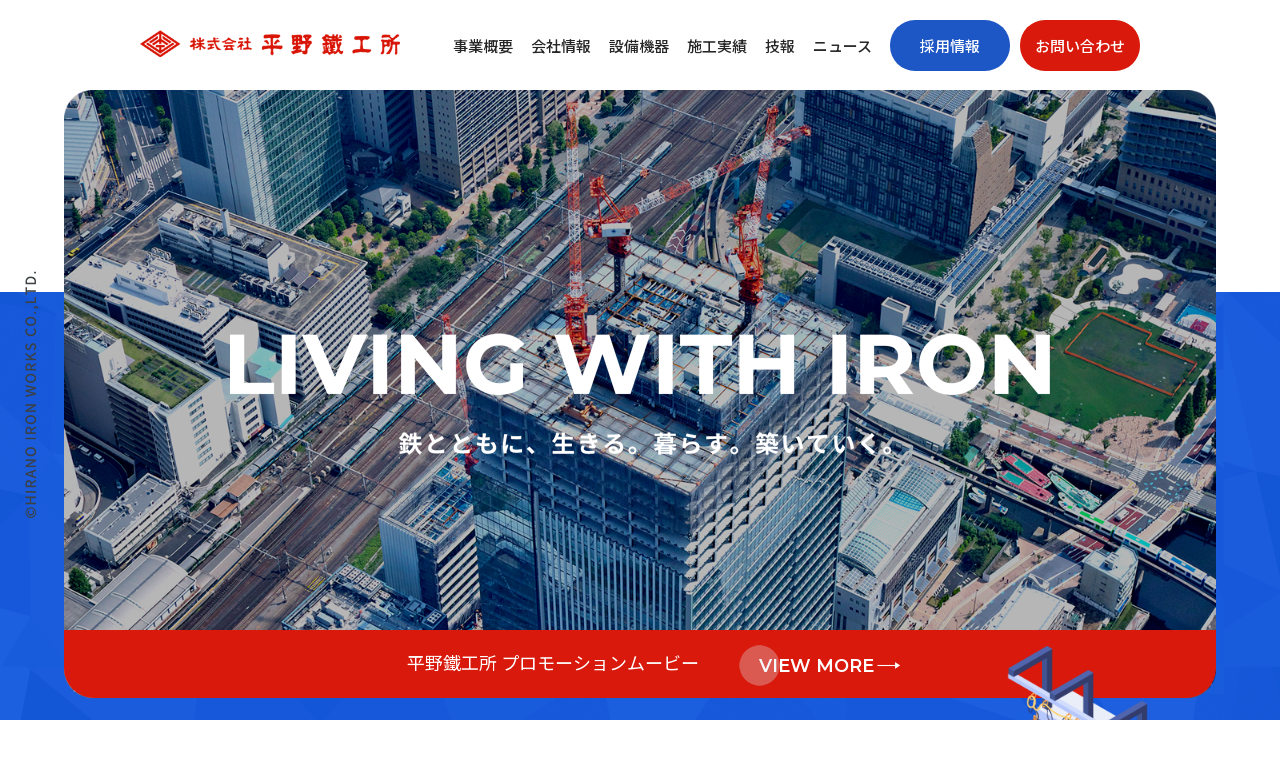

--- FILE ---
content_type: text/html; charset=UTF-8
request_url: https://www.hirano-ironworks.co.jp/
body_size: 10632
content:
<!DOCTYPE html>
<html lang="ja">
<head>
<meta charset="utf-8">
<title>株式会社平野鐵工所</title>
<meta name="viewport" content="width=device-width">
<meta name="format-detection" content="telephone=no">
<link href="https://www.hirano-ironworks.co.jp/wp-content/themes/official/common/css/common.css?d=20260121090957" rel="stylesheet" type="text/css" media="all">
<link href="https://www.hirano-ironworks.co.jp/wp-content/themes/official/common/css/page.css?d=20260121090957" rel="stylesheet" type="text/css" media="all">
<link href="https://www.hirano-ironworks.co.jp/wp-content/themes/official/common/css/sp.css?d=20260121090957" rel="stylesheet" type="text/css" media="all">
<link rel='dns-prefetch' href='//s.w.org' />
<script type='text/javascript' src='https://www.hirano-ironworks.co.jp/wp-includes/js/jquery/jquery.js?ver=1.12.4'></script>
<script type='text/javascript' src='https://www.hirano-ironworks.co.jp/wp-includes/js/jquery/jquery-migrate.min.js?ver=1.4.1'></script>
<script type='text/javascript' src='https://www.hirano-ironworks.co.jp/wp-content/themes/official/common/js/function.js?ver=1.0'></script>
<script type='text/javascript' src='https://www.hirano-ironworks.co.jp/wp-content/themes/official/common/js/jquery.bxslider.js?ver=1.0'></script>
<script type='text/javascript' src='https://www.hirano-ironworks.co.jp/wp-content/themes/official/common/js/top.js?ver=1.0'></script>
<link rel='https://api.w.org/' href='https://www.hirano-ironworks.co.jp/wp-json/' />
</head>

<body id="ptop">
<div id="header">
<header>
  <div class="inner">
    <div class="spheader">
    <h1><a href="https://www.hirano-ironworks.co.jp/">株式会社平野鐵工所</a></h1>
    <div class="menubt sp">
     <span class="top"></span>
     <span class="middle"></span>
     <span class="bottom"></span>
     <div class="text-menu">メニュー</div>
    </div>
    </div>
    <nav>
    <ul>
      <li><a href="https://www.hirano-ironworks.co.jp/about/">事業概要</a></li>
      <li><a href="https://www.hirano-ironworks.co.jp/company/">会社情報</a></li>
      <li><a href="https://www.hirano-ironworks.co.jp/machine/">設備機器</a></li>
      <li><a href="https://www.hirano-ironworks.co.jp/work/">施工実績</a></li>
      <li><a href="https://www.hirano-ironworks.co.jp/tech/">技報</a></li>
      <li><a href="https://www.hirano-ironworks.co.jp/news/">ニュース</a></li>
      <li><a href="https://www.hirano-ironworks.co.jp/recruit/">採用情報</a></li>
      <li><a href="https://www.hirano-ironworks.co.jp/contact/">お問い合わせ</a></li>
    </ul>
    </nav>
  </div>
</header>
</div>

<div id="mainVisual">
  <div class="slide">
    <ul>
      <li><img src="https://www.hirano-ironworks.co.jp/wp-content/themes/official/common/image/slide-01.png"></li>
      <li><img src="https://www.hirano-ironworks.co.jp/wp-content/themes/official/common/image/slide-02.png"></li>
      <li><img src="https://www.hirano-ironworks.co.jp/wp-content/themes/official/common/image/slide-04.jpg"></li>
    </ul>
  </div>
  <div class="text">
    <p><img src="https://www.hirano-ironworks.co.jp/wp-content/themes/official/common/image/slide_text.png" alt="LIVING WITH IRON　鉄とともに、生きる。暮らす。築いていく。"></p>
  </div>
  <div class="copy">
    <p><img src="https://www.hirano-ironworks.co.jp/wp-content/themes/official/common/image/copy_left.png" alt="copyright(c) HIRANO IRON WORKS CO.,LTD."></p>
  </div>
  <div class="topics">
    <div class="inner"><p>平野鐵工所 プロモーションムービー</p><a href="https://www.hirano-ironworks.co.jp//about/#about03">VIEW MORE</a></div>
  </div>
</div>
<div id="indexQuality" class="indexCont">
  <div class="illust"><div class="inner"><img src="https://www.hirano-ironworks.co.jp/wp-content/themes/official/common/image/illust-09.png"></div></div>
  <div class="text"><p class="gradation">HIRANO<br>QUALITY</p><h2>平野クオリティ</h2>
  <p><span class="beta">確かな技術と創意工夫を兼ね備え、</span><br><span class="beta">未来を築く設計施工</span></p>
  <p class="mgn40">平野鐵工所は、鉄とともに暮らしを支え社会に貢献します。</p>
  <a href="https://www.hirano-ironworks.co.jp/about/" class="more-b">VIEW MORE</a>
  </div>
</div>
<div id="indexNews" class="indexCont">
  <div class="inner">
  <p class="gradation"><span class="en">NEWS</span><span>お知らせ</span></p>
      <ul>
                <li id="post-557">
      <a href="https://www.hirano-ironworks.co.jp/post-557/">
                  <img width="592" height="410" src="https://www.hirano-ironworks.co.jp/wp-content/uploads/image001-2.jpg" class="attachment-newsthumb size-newsthumb wp-post-image" alt="" srcset="https://www.hirano-ironworks.co.jp/wp-content/uploads/image001-2.jpg 592w, https://www.hirano-ironworks.co.jp/wp-content/uploads/image001-2-300x208.jpg 300w" sizes="(max-width: 592px) 100vw, 592px" />                <div class="newsInfo">
          <div class="cat">お知らせ</div>
          <div class="date">2025/04/24</div>
        </div>
        <p>第二工場製品置場棟　竣工安全祈願祭</p>
      </a>
    </li>
                <li id="post-554">
      <a href="https://www.hirano-ironworks.co.jp/post-554/">
                  <img width="592" height="410" src="https://www.hirano-ironworks.co.jp/wp-content/uploads/image001-1-592x410.jpg" class="attachment-newsthumb size-newsthumb wp-post-image" alt="" />                <div class="newsInfo">
          <div class="cat">お知らせ</div>
          <div class="date">2025/04/01</div>
        </div>
        <p>令和7年度入社式</p>
      </a>
    </li>
                <li id="post-539">
      <a href="https://www.hirano-ironworks.co.jp/post-539/">
                  <img width="592" height="410" src="https://www.hirano-ironworks.co.jp/wp-content/uploads/image013.jpg" class="attachment-newsthumb size-newsthumb wp-post-image" alt="" srcset="https://www.hirano-ironworks.co.jp/wp-content/uploads/image013.jpg 592w, https://www.hirano-ironworks.co.jp/wp-content/uploads/image013-300x208.jpg 300w" sizes="(max-width: 592px) 100vw, 592px" />                <div class="newsInfo">
          <div class="cat">お知らせ</div>
          <div class="date">2025/02/16</div>
        </div>
        <p>矢掛町合併70周年記念　矢掛本陣マラソン大会</p>
      </a>
    </li>
      </ul>
    <a href="https://www.hirano-ironworks.co.jp/news/" class="more-b">VIEW MORE</a>
  </div>
</div>
<div id="indexMenu">
  <ul>
    <li><a href="https://www.hirano-ironworks.co.jp/machine/"><img src="https://www.hirano-ironworks.co.jp/wp-content/themes/official/common/image/menu_machine.png"><h2>MACHINE<span>設備機器</span></h2><div class="arrow"></div></a></li>
    <li><a href="https://www.hirano-ironworks.co.jp/work/"><img src="https://www.hirano-ironworks.co.jp/wp-content/themes/official/common/image/menu_work.png"><h2>WORK<span>施工実績</span></h2><div class="arrow"></div></a></li>
  </ul>
</div>
<div id="indexRecruit" class="indexCont">
  <div class="inner">
    <div class="text"><p class="gradation"><span class="en">RECRUIT</span><span>採用情報</span></p>
    <p>当社は1957年の創業以来、アイアンフレーム（鉄骨）の設計・施工ひと筋に歩み続けています。<br>私たちと共に成長してくれる仲間を待っています。</p>
    <a href="https://www.hirano-ironworks.co.jp/recruit/" class="more-b">VIEW MORE</a></div>
    <div class="image"><img src="https://www.hirano-ironworks.co.jp/wp-content/themes/official/common/image/illust-07.png"></div>
  </div>
  <ul>
    <li><a href="https://www.hirano-ironworks.co.jp/recruit/profile/"><img src="https://www.hirano-ironworks.co.jp/wp-content/themes/official/common/image/rec_menu-01.png"><br>会社紹介</a></li>
    <li><a href="https://www.hirano-ironworks.co.jp/recruit/voice/"><img src="https://www.hirano-ironworks.co.jp/wp-content/themes/official/common/image/rec_menu-02.png"><br>先輩の声</a></li>
    <li><a href="https://www.hirano-ironworks.co.jp/recruit/requirements/"><img src="https://www.hirano-ironworks.co.jp/wp-content/themes/official/common/image/rec_menu-03.png"><br>募集要項</a></li>
  </ul>
</div>
<div id="indexContact" class="indexCont">
  <div class="inner">
    <p class="gradation"><span class="en">CONTACT</span><span>お問い合わせ</span></p>
    <p>ご相談・お見積もり依頼などお気軽にお問い合わせください。</p>
    <div class="box">
      <div class="tel"><a href="tel:0866822813"><span>TEL.</span>0866-82-2813</a><br>受付時間 / 土日・祝日を除く <br class="sp">月～金 9:00～16:00</div>
      <div class="btn"><a href="https://www.hirano-ironworks.co.jp/contact/">メールでのお問い合わせ</a></div>
    </div>
  </div>
</div>

<div id="footer">
  <footer>
    <div><a href="https://www.hirano-ironworks.co.jp/"><img src="https://www.hirano-ironworks.co.jp/wp-content/themes/official/common/image/logo_white.png" alt="株式会社平野鐵工所" class="logo"></a><p>〒714-1224　岡山県小田郡矢掛町本堀626-1</p></div>
    <div class="info">
    <ul>
      <li><a href="https://www.hirano-ironworks.co.jp/about/">事業概要</a></li>
      <li><a href="https://www.hirano-ironworks.co.jp/company/">会社情報</a></li>
      <li><a href="https://www.hirano-ironworks.co.jp/machine/">設備機器</a></li>
      <li><a href="https://www.hirano-ironworks.co.jp/work/">施工実績</a></li>
    </ul>
    <ul>
      <li><a href="https://www.hirano-ironworks.co.jp/tech/">技報</a></li>
      <li><a href="https://www.hirano-ironworks.co.jp/news/">ニュース</a></li>
      <li><a href="https://www.hirano-ironworks.co.jp/recruit/">採用情報</a></li>
      <li><a href="https://www.hirano-ironworks.co.jp/contact/">お問い合わせ</a></li>
    </ul>
    <div><img src="https://www.hirano-ironworks.co.jp/wp-content/themes/official/common/image/ISO 9001_2015 UKAS_purple.jpg" class="iso"></div>
    </div>
  </footer>
</div>
<script type='text/javascript'>
/* <![CDATA[ */
var vkLtc = {"ajaxurl":"https:\/\/www.hirano-ironworks.co.jp\/wp-admin\/admin-ajax.php"};
/* ]]> */
</script>
<script type='text/javascript' src='https://www.hirano-ironworks.co.jp/wp-content/plugins/vk-link-target-controller/js/script.min.js?ver=1.7.2'></script>
<script type='text/javascript' src='https://www.hirano-ironworks.co.jp/wp-includes/js/wp-embed.min.js?ver=4.9.9'></script>
</body>
</html>


--- FILE ---
content_type: text/css
request_url: https://www.hirano-ironworks.co.jp/wp-content/themes/official/common/css/common.css?d=20260121090957
body_size: 10044
content:
@charset "utf-8";
@import url('https://fonts.googleapis.com/css2?family=Noto+Sans+JP:wght@400;500;700&display=swap');
@import url('https://fonts.googleapis.com/css2?family=Montserrat:ital,wght@0,600;1,600&display=swap');
/*--------------------------------------------------------------------------------------------------

   common

--------------------------------------------------------------------------------------------------*/


/*reset-------------------------------------------------*/
*, *:before, *:after {
 -webkit-box-sizing: border-box;
 -moz-box-sizing: border-box;
 -o-box-sizing: border-box;
 -ms-box-sizing: border-box;
 box-sizing: border-box;
}

body,div,h1,h2,h3,h4,h5,h6,p,dl,dt,dd {
	margin: 0;
	padding: 0;
}

table {
 border-collapse: collapse;
	border-spacing: 0;
}

img {
	border: none;
	vertical-align: top;
 -webkit-backface-visibility: hidden;
}

h1,h2,h3,h4,h5,h6 {
	font-size: 100%;
	font-weight: normal;
}

header,section,article,aside,footer,nav {
 display: block;
}

/*-------------------------------------------------reset*/


/*common-------------------------------------------------*/
body {
	margin: 0;
	padding: 0;
	color: #262626;
	font-size: 16px;
	font-family: 'Noto Sans JP', "ヒラギノ角ゴ ProN W3", "Hiragino Kaku Gothic ProN", "ＭＳ Ｐゴシック", "MS P Gothic", sans-serif;
	line-height: 1.8;
	overflow-x: hidden;
}

a:link {
	color: #006699;
}

a:visited {
	color: #993300;
}

a:hover, a:active {
	color: #F26400;
}

.clear:after {
 content: "";
	display: block;
	height: 0;
	clear: both;
	visibility: hidden;
}

.clear {
 display: inline-table;
 overflow: hidden;
}

/* mac \*/
* html .clear {
 height: 1%;
}
.clear {
 display: block;
}
/* macend */

.alignleft {
	float: left;
	margin: 0 10px 10px 0;
}

.alignright {
	float: right;
	margin: 0 0 10px 10px;
}

.aligncenter {
	display: block;
	margin: 0 auto;
}

.sp {
	display: none;
}

.p404 {
width: 90%;
margin: 0 auto;
padding: 100px 0;
}

/*-------------------------------------------------common*/


/*------------------------------------------------------------------------------------------------
  header
--------------------------------------------------------------------------------------------------*/
#header .inner {
	width: 1000px;
	margin: 0 auto;
	display: flex;
	justify-content: space-between;
}

#header .inner h1 {
	padding: 30px 0 33px;
	text-indent: -9999px;
}

#header .inner h1 a {
	display: block;
	background: url(../image/logo.png) no-repeat 0 0;
	background-size: 260px;
	width: 260px;
	height: 27px;
}

#header .inner ul {
	margin: 20px 0 0;
	padding: 0;
	list-style: none;
	display: flex;
	justify-content: flex-end;
	align-items: center;
}

#header .inner ul li {
	margin: 0 0 0 18px;
	padding: 0;
}

#header .inner ul li a {
	display: block;
	text-decoration: none;
	color: #262626;
	font-size: 15px;
	font-weight: 500;
	transition: .3s;
}

#header .inner ul li a:hover {
 transform: translateY(-2px);
}

#header .inner ul li:nth-child(7) a {
	background-color: #1d56c5;
	border-radius: 100vh;
	color: #FFF;
	width: 120px;
	padding: 12px 0;
	text-align: center;
}

#header .inner ul li:nth-child(8) {
	margin: 0 0 0 10px;
}

#header .inner ul li:nth-child(8) a {
	background-color: #d8190b;
	border-radius: 100vh;
	color: #FFF;
	width: 120px;
	padding: 12px 0;
	text-align: center;
}

	
/*------------------------------------------------------------------------------------------------
  footer
--------------------------------------------------------------------------------------------------*/
#footer {
	background-color: #d8190b;
	padding: 60px 0;
}

footer {
	display: flex;
	width: 1000px;
	margin: 0 auto;
	color: #FFF;
	justify-content: space-between;
	font-size: 14px;
}

footer img.logo {
	width: 259px;
	height: 27px;
	margin-bottom: 10px;
}

footer img.iso {
	width: 180px;
	height: auto;
}

footer div.info {
	display: flex;
}

footer ul {
	margin: 0 40px 0 0;
	padding: 0;
	list-style: none;
}

footer ul li {
	margin: 0 0 0 30px;
	padding: 0;
}

footer ul li a {
	color: #FFF !important;
	text-decoration: none;
	font-size: 14px;
}

footer ul li a:hover {
	text-decoration: underline;
}


/*------------------------------------------------------------------------------------------------
  second
--------------------------------------------------------------------------------------------------*/
#second {
	position: relative;
}

#second:before {
	position: absolute;
	width: 95%;
	height: 365px;
	content: "";
	top: 0;
	right: 0;
	background: url(../image/second_title_back.png) no-repeat 0 0;
	z-index: -1;
}

.secondTitle {
	width: 1000px;
	margin: 0 auto 120px;
	position: relative;
}

.secondTitle01 {
	width: 1000px;
	margin: 0 auto 225px;
	position: relative;
}

.secondTitle h2 {
 color: #FFF;
	font-family: 'Montserrat', sans-serif;
	font-size: 55px;
	font-style: italic;
	padding: 100px 0 70px;
	line-height: 1;
	text-align: center;
	letter-spacing: 0.04em;
}

.secondTitle h2 span {
	margin: 16px 0 0;
 font-size: 18px;
	font-weight: 700;
	display: block;
	font-family: 'Noto Sans JP', "ヒラギノ角ゴ ProN W3", "Hiragino Kaku Gothic ProN", "ＭＳ Ｐゴシック", "MS P Gothic", sans-serif;
	font-style: normal;
}

.secondTitle .pan {
	position: absolute;
	top: 16px;
	margin: 0;
	padding: 0;
	list-style: none;
	display: flex;
	z-index: 5;
	color: #FFF;
	font-size: 13px;
}

.secondTitle .pan li {
	margin: 0;
	padding: 0;
}

.secondTitle .pan li a {
	text-decoration: none;
	color: #FFF;
}

.secondTitle img {
	border-radius: 30px;
}

#second .copy {
	position: absolute;
	top: 0;
	left: 0;
	width: 5%;
	height: 100%;
}

#second .copy p {
 position: absolute;
 top: 400px;
 left: 50%;
 transform: translate(0, -50%);
 -webkit-transform: translate(0, -50%);
 -ms-transform: translate(0, -50%);
}

#second h3.gradation span {
	margin: 10px 0 0;
 font-size: 18px;
	font-weight: 700;
	background: -webkit-linear-gradient(0deg, #1d56c5, #2d82eb);
	display: block;
	font-family: 'Noto Sans JP', "ヒラギノ角ゴ ProN W3", "Hiragino Kaku Gothic ProN", "ＭＳ Ｐゴシック", "MS P Gothic", sans-serif;
	font-style: normal;
	-webkit-background-clip: text;
 -webkit-text-fill-color: transparent;
}

#second h3.gradation,
#second h3.gradation span.en {
	display: inline-block;
 color: #2d82eb;
 background: -webkit-linear-gradient(0deg, #44cee3, #2d82eb);
 -webkit-background-clip: text;
 -webkit-text-fill-color: transparent;
	font-family: 'Montserrat', sans-serif;
	font-size: 64px;
	font-style: italic;
	padding: 0 10px 0 0;
	line-height: 1;
}

#second h3.gradation {
	margin-bottom: 30px;
}


#second h3.white {
	font-size: 64px;
	font-style: italic;
	line-height: 1;
	margin: 0 0 50px;
	font-family: 'Montserrat', sans-serif;
	color: #FFF;
}

#second h3.white span {
	margin: 10px 0 0;
 font-size: 18px;
	font-weight: 700;
	display: block;
	font-family: 'Noto Sans JP', "ヒラギノ角ゴ ProN W3", "Hiragino Kaku Gothic ProN", "ＭＳ Ｐゴシック", "MS P Gothic", sans-serif;
	font-style: normal;
}

#second .blue-back,
#second .red-back {
	position: relative;
}

#second .blue-back:before {
	position: absolute;
	content: "";
	top: 0;
	left: 0;
	background: url(../image/back-06.png) no-repeat 0 0;
	background-size: cover;
	width: 100%;
	height: 500px;
	z-index: -1;
}

#second .red-back:before {
	position: absolute;
	content: "";
	top: 0;
	left: 0;
	background: url(../image/back-07.png) no-repeat 0 0;
	background-size: cover;
	width: 100%;
	height: 500px;
	z-index: -1;
}

#second p {
	margin: 0 0 40px;
}

#second .btn {
	text-align: center;
}

#second .btn a {
	border: 1px solid #1d56c5;
	color: #FFF;
	display: inline-block;
	width: 320px;
	text-decoration: none;
	border-radius: 100vh;
	padding: 16px 0;
	background: url(../image/arrow-01.png) #1d56c5 no-repeat 88% center;
	background-size: 23px;
}

#second .btn a:hover {
	background: url(../image/arrow-02.png) #FFF no-repeat 88% center;
	background-size: 23px;
	color: #1d56c5;
}

#second .tobira {
	margin: 0;
	padding: 0;
	list-style: none;
	display: flex;
	flex-wrap: wrap;
	justify-content: space-between;
}

#second .tobira li {
	margin: 0 0 40px;
	padding: 0;
	list-style: none;
	width: 48%;
	position: relative;
}

#second .tobira li a {
	color: #000;
	text-decoration: none;
	opacity: 1;
}

#second .tobira li img {
	width: 100%;
	height: auto;
	border-radius: 10px 10px 10px 0;
}

#second .tobira li a:hover img {
	opacity: 0.7;
}

#second .tobira li h3 {
	margin: -40px 0 0 0;
	background-color: #FFF;
	padding: 20px 20px 20px 30px;
	position: relative;
	z-index: 2;
	box-shadow: 3px 3px 3px #EEE;
	font-size: 22px;
	font-weight: 700;
	letter-spacing: 0.02em;
	display: inline-block;
	width: 80%;
	border-radius: 10px;
}

#second .tobira li h3:before {
	position: absolute;
	top: 50%;
	left: -10px;
	content: "";
	background-color: #d8190b;
	width: 30px;
	height: 2px;
}

#second .pager_wrap {
	position: relative;
	overflow: hidden;
	margin: 20px auto 40px;
	width: 1000px;
}

#second .pager_wrap ul.pager {
	position: relative;
	left: 50%;
	float: left;
	width: auto;
}

#second .pager_wrap ul.pager li {
	position: relative;
	left: -50%;
	float: left;
}

#second .pager_wrap ul.pager {
	margin: 0;
	padding: 0;
	list-style: none;
}

#second .pager_wrap ul.pager li {
	display: inline;
	/*min-width: 20px;*/
	width: auto;
	margin: 2px;
	padding: 0;
	background-color: #FFF;
	text-align: center;
	border: 1px solid #1d56c5;
	text-indent: 0;
}

#second .pager_wrap ul.pager li a {
	display: block;
	padding: 10px 15px;
	text-decoration: none;
	border: none;
}

#second .pager_wrap ul.pager li::before {
content: "";
margin-right: 0;
}
#second .pager_wrap ul.pager li.active {
	background-color: #1d56c5;
	display: block;
	padding: 10px 15px;
	color: #FFFFFF;
}

#second .pager_wrap ul.pager li.active a:link, #second .pager_wrap ul.pager li.active a:visited,
#second .pager_wrap ul.pager li.active a:hover, #second .pager_wrap ul.pager li.active a:active {
	color: #FFFFFF !important;
}

#second .pager_wrap ul.pager li a:hover {
	color: #FFF;
	background-color: #1d56c5;
}







--- FILE ---
content_type: text/css
request_url: https://www.hirano-ironworks.co.jp/wp-content/themes/official/common/css/page.css?d=20260121090957
body_size: 31937
content:
@charset "utf-8";

/*--------------------------------------------------------------------------------------------------

   page

--------------------------------------------------------------------------------------------------*/


/*------------------------------------------------------------------------------------------------
  index
--------------------------------------------------------------------------------------------------*/
#mainVisual {
	position: relative;
}

#mainVisual:before {
	position: absolute;
	width: 1300px;
	height: 516px;
	content: "";
	background: url(../image/back-02.png) no-repeat 0 0;
	bottom: -110px;
	right: 0;
}

#mainVisual:after {
	position: absolute;
	bottom: -180px;
	right: 3%;
	content: "";
	background: url(../image/illust-05.png);
	background-size: 280px;
	width: 280px;
	height: 232px;
	z-index: 100;
}

#mainVisual .slide {
	width: 90%;
	margin: 0 auto;
}

#mainVisual .slide ul {
	margin: 0;
	padding: 0;
	list-style: none;
}

#mainVisual .slide ul li {
	margin: 0;
	padding: 0;
}

#mainVisual .slide ul li img {
	width: 100%;
	height: auto;
}

#mainVisual .text {
	position: absolute;
 top: 50%;
 left: 50%;
 transform: translate(-50%, -50%);
 -webkit-transform: translate(-50%, -50%);
 -ms-transform: translate(-50%, -50%);
	z-index: 200;
}

#mainVisual .copy {
	position: absolute;
	top: 0;
	left: 0;
	width: 5%;
	height: 100%;
	display: flex;
	text-align: center;
}

#mainVisual .copy p {
 position: absolute;
 top: 50%;
 left: 50%;
 transform: translate(-50%, -50%);
 -webkit-transform: translate(-50%, -50%);
 -ms-transform: translate(-50%, -50%);
}

#mainVisual .topics {
	position: absolute;
	width: 90%;
	margin: 0 auto;
	bottom: 0;
	left: 5%;
	z-index: 100;
	background-color: #d8190b;
	border-radius: 0 0 30px 30px;
	text-align: center;
}

#mainVisual .topics .inner {
	color: #FFF;
	padding: 16px;
	font-size: 18px;
	display: flex;
	justify-content: center;
}

#mainVisual .topics .inner a {
	position: relative;
	display: block;
	margin: 4px 0 0 60px;
	color: #FFF;
	text-decoration: none;
	font-family: 'Montserrat', sans-serif;
}

#mainVisual .topics .inner a:before {
	position: absolute;
	background: url(../image/back-01.png) no-repeat 0 0 ;
	top: -5px;
	left: -20px;
	content: "";
	width: 41px;
	height: 41px;
}

#mainVisual .topics .inner a:after {
	position: absolute;
	background: url(../image/arrow-01.png) no-repeat 0 0;
	background-size: 23px;
	top: 12px;
	right: -26px;
	width: 23px;
	height: 7px;
	content: "";
	transition: .3s;
}

#mainVisual .topics .inner a:hover:after {
	background: url(../image/arrow-01.png) no-repeat 0 0;
	background-size: 23px;
	right: -32px;
}

#indexQuality {
	position: relative;
	display: flex;
	justify-content: space-between;
	margin: 200px 0 0;
}

#indexQuality .illust {
	width: calc( 50% - 80px);
	margin: 30px 0 0;
	background-color: #d3e9f2;
	border-radius: 0 30px 30px 0;
	display: flex;
	justify-content: flex-end;
}

#indexQuality .illust .inner {
	margin-right: -20px;
	margin-top: -30px;
}

#indexQuality .text {
	width: 50%;
}

#indexQuality .text h2 {
	margin: 20px 0 30px;
	font-size: 18px;
	color: #1d56c5;
	font-weight: 700;
}

#indexQuality .text p.gradation {
	margin: 0;
}

#indexQuality .text p {
	margin-bottom: 20px;
}

#indexQuality .text p.mgn40 {
	margin-bottom: 40px;
}

#indexQuality .beta {
	display: inline-block;
	color: #FFF;
	font-size: 20px;
	background-color: #1d56c5;
	margin-bottom: 8px;
	padding: 0 10px;
}

.more-b {
	display: inline-block;
	padding: 8px;
	position: relative;
	color: #1d56c5 !important;
	text-decoration: none;
	font-family: 'Montserrat', sans-serif;
}

.more-b:before {
 position: absolute;
	background: url(../image/back-03.png) no-repeat 0 0 ;
	top: 0;
	left: -20px;
	content: "";
	width: 41px;
	height: 41px;
	z-index: -1;
}

.more-b:after {
 position: absolute;
	background: url(../image/arrow-02.png) no-repeat 0 0;
	background-size: 23px;
	top: 18px;
	right: -26px;
	width: 23px;
	height: 7px;
	content: "";
	transition: .3s;
}

.more-b:hover:after {
 background: url(../image/arrow-02.png) no-repeat 0 0;
	background-size: 23px;
	right: -32px;
}

#indexNews {
	position: relative;
	padding: 80px 0;
}


#indexNews:before {
	position: absolute;
	top: 40px;
	right: 0;
	background-color: #d3e9f2;
	width: 24%;
	height: 300px;
	content: "";
	border-radius: 30px 0 0 30px;
	z-index: -1;
}

#indexNews:after {
	position: absolute;
	top: -20px;
	right: 5%;
	background: url(../image/illust-02.png) no-repeat 0 0;
	width: 228px;
	height: 236px;
	content: "";
}

#indexNews .inner {
	width: 1000px;
	margin: 0 auto;
	text-align: center;
}

#indexNews .inner h2 span:nth-of-type(2),
#indexNews .inner p span:nth-of-type(2) {
	font-size: 18px;
	display: block;
	font-style: normal;
	font-weight: 700;
	font-family:'Noto Sans JP', "ヒラギノ角ゴ ProN W3", "Hiragino Kaku Gothic ProN", "ＭＳ Ｐゴシック", "MS P Gothic", sans-serif;
}

.indexCont .gradation {
	display: block;
 color: #2d82eb;
 background: -webkit-linear-gradient(0deg, #44cee3, #2d82eb);
 -webkit-background-clip: text;
 -webkit-text-fill-color: transparent;
	font-family: 'Montserrat', sans-serif;
	font-size: 80px;
	font-style: italic;
	padding: 0 10px 0 0;
	line-height: 1;
}

.indexCont .gradation span.en,
.indexCont .gradation span.en {
	display: inline-block;
 color: #2d82eb;
 background: -webkit-linear-gradient(0deg, #44cee3, #2d82eb);
 -webkit-background-clip: text;
 -webkit-text-fill-color: transparent;
	font-family: 'Montserrat', sans-serif;
	font-size: 80px;
	font-style: italic;
	padding: 0 10px 0 0;
	line-height: 1;
}


#indexNews .inner ul {
	margin: 50px 0 60px;
	padding: 0;
	list-style: none;
	display: flex;
}

#indexNews .inner ul li {
	width: 30%;
	margin: 0;
	padding: 0;
}

#indexNews .inner ul li:nth-child(3n-1) {
	margin: 0 5%;
}

#indexNews .inner ul li a {
	text-decoration: none;
	color: #000;
	text-align: left;
}

#indexNews .inner ul li a:hover img {
	opacity: 0.8;
}

#indexNews .inner ul li a img {
	max-width: 100%;
	height: auto;
}

#indexNews .inner ul li a .newsInfo {
	display: flex;
	margin: 10px 0;
	justify-content: space-between;
	font-size: 14px;
}

#indexNews .inner ul li a .newsInfo .cat {
	display: inline-block;
	background-color: #d8190b;
	color: #FFF;
	padding: 0 16px;
}

#indexMenu {
	position: relative;
	background: url(../image/back-04.png) no-repeat 0 0;
	background-size: cover;
	padding: 130px 0;
}

#indexMenu:before {
	position: absolute;
	top: -90px;
	left: 40px;
	background: url(../image/illust-08.png) no-repeat 0 0;
	content: "";
	width: 252px;
	height: 229px;
}

#indexMenu:after {
	position: absolute;
	bottom: -90px;
	right: 40px;
	background: url(../image/illust-01.png) no-repeat 0 0;
	background-size: 140px;
	content: "";
	width: 140px;
	height: 199px;
}

#indexMenu ul {
	width: 80%;
	max-width: 1200px;
	margin: 0 auto;
	padding: 0;
	list-style: none;
	display: flex;
}

#indexMenu ul li {
	width: 50%;
}

#indexMenu ul li a {
	display: block;
	position:relative;
}

#indexMenu ul li a img {
	position: relative;
	max-width: 100%;
	height: auto;
}

#indexMenu ul li a:hover img {
	opacity: 0.8;
}

#indexMenu ul li a h2 {
	position: absolute;
	display: block;
	z-index: 2;
	bottom: 30px;
	left: 30px;
	color: #FFF;
	font-size: 60px;
	font-family: 'Montserrat', sans-serif;
	font-style: italic;
	line-height: 1.4;
	z-index: 5;
}

#indexMenu ul li a h2 span {
	font-family: 'Noto Sans JP', "ヒラギノ角ゴ ProN W3", "Hiragino Kaku Gothic ProN", "ＭＳ Ｐゴシック", "MS P Gothic", sans-serif;
	font-size: 18px;
	font-style: normal;
	display: block;
}

#indexMenu ul li a .arrow {
	position: absolute;
	bottom: 30px;
	right: 30px;
	width: 92px;
	height: 92px;
	background: url(../image/arrow-03.png) no-repeat 0 0;
	background-size: 92px;
}

#indexMenu ul li a:hover .arrow {
	background: url(../image/arrow-03.png) no-repeat 0 -92px;
	background-size: 92px;
}

#indexRecruit {
	padding: 60px 0;
	position: relative;
}

#indexRecruit:before{
	position: absolute;
	top: 200px;
	right: 0;
	width: 90%;
	height: calc( 100% - 200px);
	background-color: #d3e9f2;
	content: "";
	z-index: -2;
}

#indexRecruit:after{
	position: absolute;
	top: 0;
	left: 0;
	width: 90%;
	height: 100%;
	background-color: #FFF;
	content: "";
	z-index: -1;
	border-radius: 0 0 30px 0;
}


#indexRecruit .inner {
	width: 1000px;
	margin: 0 auto;
	display: flex;
}

#indexRecruit .inner h2,
#indexRecruit .inner p {
	margin: 0 0 30px;
}

#indexRecruit .inner h2 span,
#indexRecruit .inner p span {
	margin: 10px 0 0;
 font-size: 18px;
	font-weight: 700;
	background: -webkit-linear-gradient(0deg, #1d56c5, #2d82eb);
	display: block;
	font-family: 'Noto Sans JP', "ヒラギノ角ゴ ProN W3", "Hiragino Kaku Gothic ProN", "ＭＳ Ｐゴシック", "MS P Gothic", sans-serif;
	font-style: normal;
	-webkit-background-clip: text;
 -webkit-text-fill-color: transparent;
}

#indexRecruit .inner .gradation span.en,
#indexRecruit .inner .gradation span.en {
	display: inline-block;
 color: #2d82eb;
 background: -webkit-linear-gradient(0deg, #44cee3, #2d82eb);
 -webkit-background-clip: text;
 -webkit-text-fill-color: transparent;
	font-family: 'Montserrat', sans-serif;
	font-size: 80px;
	font-style: italic;
	padding: 0 10px 0 0;
	line-height: 1;
}

#indexRecruit .inner .text {
	margin: 40px 30px 0 0;
	width: calc( 48% - 30px);
}

#indexRecruit .inner .text p {
	margin: 0 0 30px;
}

#indexRecruit .inner .text .more-b {
	position: relative;
	z-index: 5;
	margin-left: 20px;
}

#indexRecruit .inner .image {
	position: relative;
	width: 50%;
	right: -30px;
}

#indexRecruit .inner .image img {
	max-width: 100%;
	height: auto;
}

#indexRecruit ul {
	width: 1000px;
	margin: 60px auto 0;
	padding: 0;
	list-style: none;
	display: flex;
}

#indexRecruit ul li {
	width: 30%;
	margin: 0;
	padding: 0;
	text-align: center;
}

#indexRecruit ul li:nth-child(3n-1) {
	margin: 0 5%;
}

#indexRecruit ul li a {
	position: relative;
	display: block;
	color: #1d56c5;
	font-weight: 700;
	text-decoration: none;
}

#indexRecruit ul li a:before {
	position: absolute;
	bottom: 26px;
	right: -16px;
	background:url(../image/arrow-03.png) no-repeat 0 0;
	background-size: 82px;
	width: 82px;
	height: 82px;
	content: "";
	z-index: 2;
}

#indexRecruit ul li a:hover:before {
	background:url(../image/arrow-03.png) no-repeat 0 -82px;
	background-size: 82px;
}

#indexRecruit ul li a img {
	max-width: 100%;
	margin: 0 0 20px;
}

#indexRecruit ul li a:hover img {
	opacity: 0.8;
}

#indexContact {
	position: relative;
	padding: 200px 0 100px;
	background: url(../image/back-05.png) no-repeat 0 -50px;
	background-size: cover;
}

#indexContact:before {
	position: absolute;
	top: 0;
	right: 0;
	width: 90%;
	height: 120px;
	background-color: #d3e9f2;
	content: "";
	z-index: 1;
	border-radius: 0 0 0 30px;
}

#indexContact:after {
	position: absolute;
	top: 60px;
	left: calc( 50% - 520px);
	background: url(../image/illust-04.png) no-repeat 0 0;
	background-size: 256px;
	content: "";
	width: 256px;
	height: 180px;
	z-index: 2;
}

#indexContact .inner {
	width: 1000px;
	margin: 0 auto;
	text-align: center;
}

#indexContact .inner h2,
#indexContact .inner p {
	margin: 0 0 40px;
}

#indexContact .inner h2 span,
#indexContact .inner p span {
	margin: 10px 0 0;
 font-size: 18px;
	font-weight: 700;
	background: -webkit-linear-gradient(0deg, #1d56c5, #2d82eb);
	display: block;
	font-family: 'Noto Sans JP', "ヒラギノ角ゴ ProN W3", "Hiragino Kaku Gothic ProN", "ＭＳ Ｐゴシック", "MS P Gothic", sans-serif;
	font-style: normal;
	-webkit-background-clip: text;
 -webkit-text-fill-color: transparent;
}

#indexContact .inner .gradation span.en,
#indexContact .inner .gradation span.en {
	display: inline-block;
 color: #2d82eb;
 background: -webkit-linear-gradient(0deg, #44cee3, #2d82eb);
 -webkit-background-clip: text;
 -webkit-text-fill-color: transparent;
	font-family: 'Montserrat', sans-serif;
	font-size: 80px;
	font-style: italic;
	padding: 0 10px 0 0;
	line-height: 1;
}



#indexContact .inner .box {
	display: flex;
	width: 800px;
	margin: 50px auto 0;
	border: 1px solid #333;
	padding: 20px 20px 30px;
	border-radius: 20px;
	align-items: center;
	background-color: #FFF;
}

#indexContact .inner .tel {
	width: 50%;
	text-align: center;
}

#indexContact .inner .tel a {
	text-decoration: none;
	color: #3b4043;
	font-weight: 700;
	font-size: 40px;
}

#indexContact .inner .tel a span {
	font-size: 26px;
	font-weight: 500;
	margin-right: 10px;
}

#indexContact .inner .btn {
	width: 50%;
	text-align: center;
	margin: 14px 0 0;
	position: relative;
}

#indexContact .inner .btn:before {
	content: "";
	position: absolute;
	top: 0;
	right: -80px;
	background: url(../image/a-yan.png) no-repeat 0 0;
	background-size: 160px;
	width: 160px;
	height: 148px;
}

#indexContact .inner .btn a {
	border: 1px solid #1d56c5;
	color: #FFF;
	display: inline-block;
	width: 340px;
	text-decoration: none;
	border-radius: 100vh;
	padding: 20px 0;
	background: url(../image/arrow-01.png) #1d56c5 no-repeat 88% center;
	background-size: 23px;
}

#indexContact .inner .btn a:hover {
	background: url(../image/arrow-02.png) #FFF no-repeat 88% center;
	background-size: 23px;
	color: #1d56c5;
}

/*------------------------------------------------------------------------------------------------
  about
--------------------------------------------------------------------------------------------------*/
.about01 {
	width: 1000px;
	margin: 0 auto;
}

.about01 .flex {
	display: flex;
	justify-content: space-between;
	margin: 0 0 60px;
}

.about01 .flex div {
	width: 48%;
}

.about01 .flex div.photo {
	width: 50%;
	margin: -40px 0 0;
	text-align: right;
}

.about01 .flex div p {
	font-weight: 700;
	font-size: 26px;
}

.about01 .tad {
	margin: 0 0 100px;
	border-radius: 30px;
	padding: 60px;
	position: relative;
	background-color: #f7f9fa;
	width: calc( 100% + 60px);
	left: -30px;
}

.about01 .tad ul {
	display: flex;
	justify-content: space-between;
	margin: 0;
	padding: 0;
	list-style: none;
}

.about01 .tad ul li {
	margin: 0;
	padding: 0;
}

.about01 .tad ul li h4 {
	margin-bottom: 6px;
	font-size: 20px;
	font-weight: 700;
	letter-spacing: 0.08em;
}

#second .about01 .tad ul li p {
	margin: 0;
}

.about01 .tad ul li span {
	margin: 0 0 0 4px;
	font-size: 14px;
	color: #1d56c5;
	font-family: 'Montserrat', sans-serif;
	letter-spacing: 0;
}

.about02:after {
	position: absolute;
	top: 0;
	left: 0;
	background-color: #e5f2f7;
	content: "";
	width: 100%;
	height: 100%;
	z-index: -2;
}

.about02 .inner {
	width: 1000px;
	margin: 0 auto;
	padding: 80px 0;
	position: relative;
	z-index: 5;
}

.about02 .inner h3 {
	text-align: center;
}

.about02 .inner .flex {
	display: flex;
	align-items: center;
	margin: 0 0 60px;
}

.about02 .inner .flex .photo {
	width: 50%;
	position: relative;
	left: -80px;
}

.about02 .inner .flex .text {
	position: relative;
 margin: 0 calc(50% - 50vw) 0 0;
	width: 100vw;
	padding: 0 calc(50vw - 50%) 0 0;
}

.about02 .inner .flex .text:before {
 position: absolute;
	top: 0;
	left: -260px;
	background-color: #FFF;
	width: calc(100% + 260px);
 height: 100%;
	content: "";
	z-index: -1;
	border-radius: 30px 0 0 30px;
}

#second .about02 .inner .flex .text p {
	margin: 0;
	padding: 100px 0 100px 40px;
	line-height: 2.2;
}

#second .about02 .inner p.flowMap {
	margin: 0 0 60px;
}

.about03 {
	width: 1000px;
	margin: 0 auto;
	padding: 80px 0;
	text-align: center;
}

.about03 .videoWrap {
	width: 80%;
	margin: 0 auto;
}

.about03 .videoWrap video {
	width: 100%;
	height: auto;
}


/*------------------------------------------------------------------------------------------------
  machine
--------------------------------------------------------------------------------------------------*/
.machine01 {
	width: 1000px;
	margin: 0 auto;
	padding: 0 0 60px;
}

.machine01 .flex {
	display: flex;
	justify-content: space-between;
	margin: 0 0 60px;
}

.machine01 .flex .text {
	width: 48%;
	margin: 40px 0 0;
}

.machine01 .flex .text p.lead {
	font-size: 26px;
	font-weight: 700;
}

.machine01 .flex .photo {
	position: relative;
	top: -40px;
	left: 20px;
}

.machine01 .flex .photo img {
	max-width: 100;
	height: auto;
}

.machineList {
	display: flex;
	flex-wrap: wrap;
	margin: 0;
	padding: 0;
	list-style: none;
}

.machineList li {
	width: 30%;
	margin: 0 0 60px;
	padding: 0;
	text-align: center;
}

.machineList li img {
	max-width: 100%;
	height: auto;
	border-radius: 30px;
	display: block;
}

.machineList li:nth-child(3n-1) {
	margin: 0 5% 60px;
}

.machineList li h4 {
	margin: 10px 0 0;
	padding: 0;
	color: #1d56c5;
	font-weight: 500;
	background-image: none;
}

.machineList li p {
	line-height: 1.4;
	margin: 0 !important;
}

.machine01 h4 {
	background: url(../image/icon-01.png) no-repeat 0 6px;
	background-size: 23px;
	padding: 0 0 0 30px;
	margin: 0 0 20px;
	font-size: 20px;
	font-weight: 700;
}

.machineWrap:after {
	position: absolute;
	content: "";
	top: 0;
	left: 0;
	width: 100%;
	height: 100%;
	background-color: #e5f2f7;
	z-index: -2;
}

.machineWrap .inner {
	width: 1000px;
	margin: 0 auto;
	padding: 60px 0 40px;
	color: #FFF;
	text-align: center;
}

.machineWrap .inner h2 {
	font-size: 24px;
	font-weight: 700;
	margin: 0 0 30px;
}

.machineWrap .inner p {
	line-height: 2.2;
}

.machineWrap .mv {
	width: 1000px;
	margin: 0 auto;
}

.machineWrap .mv .box {
	display: flex;
	align-items: center;
	margin: 0 0 60px;
}

.machineWrap .mv .box .photo {
	width: 55%;
	position: relative;
	left: -100px;
}

.machineWrap .mv .box .photo img {
	max-width: 600px;
	width: auto;
	height: auto;
}

.machineWrap .mv .box .text {
	position: relative;
 margin: 0 calc(45% - 50vw) 0 0;
	width: 100vw;
	padding: 50px calc(50vw - 45%) 60px 0;
	min-height: 460px;
}

.machineWrap .mv .box .text:before {
 position: absolute;
	top: 0;
	left: -260px;
	background-color: #FFF;
	width: calc(100% + 260px);
 height: 100%;
	content: "";
	z-index: -1;
	border-radius: 30px 0 0 30px;
}

.machineWrap .mv .box .text h3 {
	background: url(../image/icon-01.png) no-repeat 0 8px;
	background-size: 23px;
	padding: 0 0 0 30px;
	font-size: 20px;
	font-weight: 500;
	margin: 0 0 10px;
}

.machineWrap .mv .box .text span {
	font-size: 16px;
	margin-left: 10px;
}

.machineWrap .mv .box .text table {
	width: 100%;
	border: 1px solid #CCC;
 border-radius: 30px;
}

.machineWrap .mv .box .text table th {
	background-color: #B8D0F1;
	border: 1px solid #AAA;
	padding: 8px 20px;
}

.machineWrap .mv .box .text table td.sub {
	background-color: #e5eefa;
}

.machineWrap .mv .box .text table td {
	border: 1px solid #AAA;
	padding: 8px 16px;
}

.field {
	width: 1000px;
	margin: -20px auto 40px;
	padding: 40px 0;
	background-color: #FFF;
	border-radius: 30px;
}

.field img {
	max-width: 100%;
	height: auto;
}

.field2 {
	width: 1000px;
	margin: 0 auto;
}

.field2 h3 {
	margin: 0 0 20px;
	color: #1d56c5;
	font-size: 24px;
	padding: 0 8px;
	font-weight: 700;
	border-bottom: 4px solid #2d82eb;
	border-image: linear-gradient(to right, #44cee3 0% ,#2d82eb 100%);
	border-image-slice: 1;
}

.field2 .tbWrap {
	display: flex;
	justify-content: space-between;
}

.field2 .tbWrap div {
	width: 46%;
}

.field2 .tbWrap div table {
	width: 100%;
	margin: 0 0 60px;
}

.field2 .tbWrap div table th {
	border: 1px solid #AAA;
	padding: 8px 20px;
	background-color: #B8D0F1;
}

.field2 .tbWrap div table td {
	border: 1px solid #AAA;
	padding: 8px 20px;
	background-color: #FFF;
	width: 50%;
}

.field2 .tbWrap div table td:nth-child(2) {
	text-align: right;
}


/*------------------------------------------------------------------------------------------------
  company
--------------------------------------------------------------------------------------------------*/
.companyLead {
	width: 1000px;
	margin: -60px auto 0;
	position: relative;
	padding: 0 0 60px;
}

.companyLead:before {
	position: absolute;
	content: "";
	background-color: #e5f2f7;
	width: 80vw;
	height: 100%;
	top: 160px;
	right: 0;
 margin: 0 calc(50% - 50vw) 0 0;
 padding: 0 calc(50vw - 50%) 0 0;
	z-index: -1;
}

.companyLead p {
	font-size: 24px;
	font-weight: 700;
	text-align: center;
}


/*------------------------------------------------------------------------------------------------
  profile
--------------------------------------------------------------------------------------------------*/
.normal {
	width: 1000px;
	margin: -60px auto 0;
}

.normal h3 {
	margin: 0 0 20px;
	color: #1d56c5;
	font-size: 24px;
	padding: 0 8px;
	font-weight: 700;
	border-bottom: 4px solid #2d82eb;
	border-image: linear-gradient(to right, #44cee3 0% ,#2d82eb 100%);
	border-image-slice: 1;
}

.profileDl {
	display: flex;
	flex-wrap: wrap;
	align-items:flex-start;
	margin: 0 0 60px;
}

.profileDl dt {
	background-color: #1d56c5;
	color: #FFF;
	width: 20%;
	padding: 10px 20px;
}

.profileDl dd {
	width: 80%;
	padding: 10px 40px;
	border-bottom: 1px solid #CCC;
}

.profileDl dd p {
	margin: 0 !important;
	color: #1d56c5;
	font-weight: 500;
}

.profileDl dd .skill {
	display: flex;
}

.profileDl dd .skill div {
	width: 50%;
}

.profileDl dd .skill div ul {
	margin-top: 0;
}


/*------------------------------------------------------------------------------------------------
  message
--------------------------------------------------------------------------------------------------*/
.normal .flex {
	display: flex;
	align-items: center;
	margin: 0 0 60px;
}

.normal .flex .photo {
	width: 70%;
	position: relative;
	left: 60px;
}

.normal .flex .photo img {
	max-width: 600px;
	width: auto;
	height: auto;
}

.normal .flex .text {
	position: relative;
 margin: 0 0 0 calc(50% - 50vw);
	width: 100vw;
	padding: 20px 0 20px calc(50vw - 50%);
}

.normal .flex .text:before {
 position: absolute;
	top: 0;
	right: -260px;
	background-color: #e5f2f7;
	width: calc(100% + 260px);
 height: 100%;
	content: "";
	z-index: -1;
	border-radius: 0 30px 30px 0;
}

.normal .flex .text p {
	margin: 0;
	padding: 100px 0 100px 0;
	line-height: 2.2;
	font-size: 24px;
	font-weight: 700;
	font-feature-settings: "palt";
}

.messageLine {
	margin: -30px 0 30px !important;
	line-height: 2;
}

.sig {
	margin: 0 0 100px !important;
	text-align: right;
}


/*------------------------------------------------------------------------------------------------
  philosophy
--------------------------------------------------------------------------------------------------*/
.rinen {
	width: 1000px;
	margin: 0 auto 100px;
	position: relative;
}

.rinen:before {
	position: absolute;
	top: 100px;
	left: -10%;
	width: 100vw;
	height: calc( 100% - 60px);
	background-color: #e5f2f7;
	content: "";
	z-index: -1;
	border-radius: 30px 0 0 30px;
}

.rinen .inner {
	background-color: #FFF;
	margin: 0 60px;
	padding: 40px 40px 10px;
	text-align: center;
	font-size: 26px;
	font-weight: 700;
	border-radius: 30px;
	letter-spacing: 0.08em;
	font-feature-settings: "palt";
}

.rinen .inner dl {
	margin: 0 0 60px;
}

.rinen .inner dl dt {
	position: relative;
	margin: 0 0 8px;
	font-size: 30px;
}

.rinen .inner dl dt:before {
	position: absolute;
	bottom: -4px;
	left: calc( 50% - 30px);
	width: 60px;
	height: 4px;
	background-color: #d8190b;
	content: "";
}

.rinen .inner dl dd {
	margin: 0 0 30px;
	font-size: 22px;
	font-weight: 400;
}

.rinen .inner p.date {
	font-size: 18px;
	font-weight: 500;
	text-align: right;
}

/*------------------------------------------------------------------------------------------------
  history
--------------------------------------------------------------------------------------------------*/
.history {
	width: 1000px;
	margin: 0 auto 60px;
	display: flex;
	flex-wrap: wrap;
	align-items: flex-start;
}

.history dt {
	position: relative;
	width: 20%;
	background-color: #d8190b;
	color: #FFF;
	padding: 8px;
	margin: 0 0 10px;
}

.history dt:before {
	position: absolute;
	top: 13px;
	right: -10px;
	width: 20px;
	height: 20px;
	background-color: #FFF;
	content: "";
	border-radius: 100vh;
}

.history dt:after {
	position: absolute;
	top: 23px;
	right: -30px;
	width: 40px;
	height: 1px;
	background-color: #d8190b;
	content: "";
}

.history dd {
	position: relative;
	width: calc( 80% - 36px);
	margin: 0 0 10px 36px;
	padding: 8px;
}

.history dd:after {
	position: absolute;
	width: calc( 100% + 30px);
	content: "";
	border-bottom: 1px dotted #CCC;
	bottom: -5px;
	left: -30px;
}


/*------------------------------------------------------------------------------------------------
  access
--------------------------------------------------------------------------------------------------*/
.access {
	width: 1000px;
	margin: 0 auto 60px;
}

.access h4 {
	position: relative;
	font-size: 20px;
	font-weight: 700;
	padding: 8px;
	margin: 0 0 30px;
	color: #FFF;
}

.access h4:before {
	position: absolute;
	top: 0;
	right: 75%;
	width: 100%;
	height: 50px;
	background-color: #1d56c5;
	content: "";
	z-index: -1;
	border-radius: 0 30px 30px 0;
}
	
.access .inner {
	display: flex;
	justify-content: space-between;
}

.access .inner .gmap {
	width: 60%;
	height: 570px;
	overflow: hidden;
}

.access .inner .gmap iframe {
margin-top: -150px;
width: 100%;
height: 570px;
}

.access .inner .info {
	width: 36%;
}


/*------------------------------------------------------------------------------------------------
  work
--------------------------------------------------------------------------------------------------*/
.workLead {
	margin: -60px 0 60px !important;
	text-align: center;
	font-size: 20px;
	font-weight: 700;
}

.workList {
	width: 90%;
	max-width: 1200px;
	margin: 0 auto;
	display: flex;
	flex-wrap: wrap;
}

.workList .item {
	width: 30%;
	margin: 0 0 60px;
}

.workList .item:nth-of-type(3n-1) {
	margin: 0 5% 60px;
}

.workList .item figure {
	margin: 0 0 8px;
}

.workList .item figure img {
	max-width: 100%;
}

.workList .item h3 {
	font-weight: 500;
	font-size: 20px;
	position: relative;
}

.workList .item h3:before {
	position: absolute;
	top: 50%;
	right: 20px;
	background-color: #1d56c5;
	height: 2px;
	width: calc( 100% - 20px);
	content: "";
	z-index: -1;
}

.workList .item h3:after {
	position: absolute;
	top: 0;
	right: 20px;
	background-color: #1d56c5;
	content: "";
	width: 2px;
	height: 18px;
}

.workList .item h3 span {
	display: inline-block;
	background-color: #FFF;
	padding-right: 8px;
}

.workList .item a {
	text-decoration: none;
	color: #000;
}

.workList .item a:hover img {
	opacity: 0.8;
}

.workDetail {
	margin: -60px 0 80px;
}

.workDetail h3 {
 position: relative;
	font-size: 22px;
	font-weight: 700;
	padding: 8px;
	margin: 0 auto 30px;
	color: #FFF;
	width: 1000px;
}

.workDetail h3:before {
	position: absolute;
	top: 0;
	right: 70%;
	width: 100%;
	height: 56px;
	background-color: #d8190b;
	content: "";
	z-index: -1;
	border-radius: 0 30px 30px 0;
}

.workDetail .info {
	display: flex;
	width: 1000px;
	margin: 0 auto 60px;
}

.workDetail .info .text {
	width: 35%;
	position: relative;
	padding: 30px 10px;
}

.workDetail .info .text:before {
	position: absolute;
	top: 0;
	left: -80px;
	width: 100vw;
	height: 100%;
	content: "";
	background-color: #e5f2f7;
	z-index: -1;
	border-radius: 30px 0 0 30px;
}

.workDetail .info .text p.date {
	font-weight: 700;
	color: #1d56c5;
	font-size: 18px;
}

.workDetail .info .text dt {
	font-weight: bold;
	font-size: 18px;
	margin: 0 0 4px;
	border-bottom: 1px dotted #CCC;
}

.workDetail .info .text dd {
	margin: 0 0 20px;
}

.workDetail .info .photo {
	width: 65%;
	position: relative;
	top: -60px;
	left: 80px;
}

.workDetail .info .photo img {
	max-width: 100%;
	height: 100%;
	border: 1px solid #AAA;
}

.workPhoto {
	max-width: 1200px;
	margin: 0 auto;
	padding: 0;
	list-style: none;
	display: flex;
	flex-wrap: wrap;
}

.workPhoto li {
	width: 46%;
	margin: 0 2% 60px;
	padding: 0;
}

.workPhoto li img {
	max-width: 100%;
	height: auto;
}

/*------------------------------------------------------------------------------------------------
  news
--------------------------------------------------------------------------------------------------*/
.newsList ul {
	width: 1000px;
	margin: -40px auto 60px;
	padding: 0;
	list-style: none;
	display: flex;
	flex-wrap: wrap;
}

.newsList ul li {
	width: 30%;
	margin: 0;
	padding: 0;
}

.newsList ul li:nth-child(3n-1) {
	margin: 0 5%;
}

.newsList ul li a {
	text-decoration: none;
	color: #000;
	text-align: left;
}

.newsList ul li a:hover img {
	opacity: 0.8;
}

.newsList ul li a img {
	max-width: 100%;
	height: auto;
}

.newsList ul li a .newsInfo {
	display: flex;
	margin: 10px 0;
	justify-content: space-between;
	font-size: 14px;
}

.newsList ul li a .newsInfo .cat {
	display: inline-block;
	background-color: #d8190b;
	color: #FFF;
	padding: 0 16px;
}

.newsDetail {
	position: relative;
	margin: -60px 0 60px;
	padding: 60px 0;
}

.newsDetail:before {
	position: absolute;
	content: "";
	height: 100%;
	width: 95%;
	background-color: #d3e9f2;
	border-radius: 0 30px 30px 0;
	z-index: -1;
	top: 0;
}

.newsDetail .inner {
	width: 1000px;
	margin: 0 auto 40px;
	padding: 30px;
	background-color: #FFF;
	border-radius:30px;
}

.newsDetail .inner h3 {
	margin: 0 0 20px;
	color: #1d56c5;
	font-size: 24px;
	padding: 0 8px;
	font-weight: 700;
	border-bottom: 4px solid #2d82eb;
	border-image: linear-gradient(to right, #44cee3 0% ,#2d82eb 100%);
	border-image-slice: 1;
}

.newsDetail .inner .cat {
	background-color: #d8190b;
	margin-left: 8px;
	padding: 0 8px;
	color: #FFF;
	display: inline-block;
}


/*------------------------------------------------------------------------------------------------
  contact
--------------------------------------------------------------------------------------------------*/
.contactLead {
	font-weight: 700;
	font-size: 20px;
	margin: -40px 0 40px !important;
	text-align: center;
}

.contact {
	width: 1000px;
	margin: 0 auto;
}

.contact table {
	width: 100%;
	margin: 0 0 40px;
}

.contact table th {
	padding: 30px 20px;
	text-align: left;
	width: 240px;
	font-weight: 500;
	border-bottom: 1px solid #CCC;
}

.contact table th .hs {
	display: inline-block;
	background-color: #d8190b;
	color: #FFF;
	padding: 0 8px;
	margin-left: 8px;
}

.contact table td {
	padding: 30px 20px;
	border-bottom: 1px solid #CCC;
}

.contact table td input[type="text"] {
	width: 100%;
	font-family: 'Noto Sans JP', "ヒラギノ角ゴ ProN W3", "Hiragino Kaku Gothic ProN", "ＭＳ Ｐゴシック", "MS P Gothic", sans-serif;
	font-size: 16px;
	padding: 8px;
	border: 1px solid #CCC;
	box-shadow: inset 1px 1px 3px rgb(0 0 0 / 7%);
}

.contact table td textarea {
	display: block;
	font-family: 'Noto Sans JP', "ヒラギノ角ゴ ProN W3", "Hiragino Kaku Gothic ProN", "ＭＳ Ｐゴシック", "MS P Gothic", sans-serif;
	font-size: 16px;
	padding: 8px;
	border: 1px solid #CCC;
	box-shadow: inset 1px 1px 3px rgb(0 0 0 / 7%);
	width: 100%;
	height: 160px;
}

.contact table td input:focus,
.contact table td textarea:focus {
background: #FFFFEE;
}

.contact .btns {
	margin: 0 0 80px;
	text-align: center;
}

.contact .btns input {
	padding: 14px 40px;
	cursor: pointer;
	font-family: 'Noto Sans JP', "ヒラギノ角ゴ ProN W3", "Hiragino Kaku Gothic ProN", "ＭＳ Ｐゴシック", "MS P Gothic", sans-serif;
	font-size: 16px;
	margin: 0 10px;
}

/*------------------------------------------------------------------------------------------------
  tech
--------------------------------------------------------------------------------------------------*/
.techList {
	width: 1000px;
	margin: -80px auto 60px;
}

.techList div {
	margin: 0 0 30px;
	border-bottom: 1px dashed #CCC;
}

.techList div h3 {
	background-color: #F3F2F1;
	padding: 6px;
	position: relative;
	font-weight: 500;
	margin: 0 0 3px;
	box-shadow: 0 0 3px #CCC;
}

.techList div h3:before {
	position: absolute;
	top: -2px;
	left: 0;
	width: 40px;
	height: 4px;
	background-color: #1d56c5;
	content: "";
}

.techList div p {
	margin: 0 !important;
}

.techList div p.date {
	margin: 0 !important;
	padding: 0 0 5px !important;
}












--- FILE ---
content_type: text/css
request_url: https://www.hirano-ironworks.co.jp/wp-content/themes/official/common/css/sp.css?d=20260121090957
body_size: 16457
content:
@charset "utf-8";

/*--------------------------------------------------------------------------------------------------

   sp

--------------------------------------------------------------------------------------------------*/

@media all and (max-width: 1179px) {

/*reset-------------------------------------------------*/
img {
	max-width: 100%;
	height: auto;
}
/*-------------------------------------------------reset*/


/*common-------------------------------------------------*/
.alignleft, .alignright, .aligncenter {
	display: block;
	float: none;
	margin: 20px auto;
}

.sp {
	display: block;
}

.pc {
    display: none;
}

/*-------------------------------------------------common*/


/*------------------------------------------------------------------------------------------------
  header
--------------------------------------------------------------------------------------------------*/
#header .inner {
	width: 100%;
	margin: 0 auto;
	padding: 10px 0 30px;
	display: block;
}

#header .inner .spheader {
	position: relative;
}

#header .inner h1 {
	padding: 20px 0 0 10px;
}

#header .inner nav {
	display: none;
}

.menubt {
    z-index: 3;
    width: 50px;
    height: 50px;
    display: block;
    right: 10px;
    top: 10px;
    position: absolute;
    background: #1d56c5;
    background-size: contain;
				cursor: pointer;
}
  
.menubt span {
    width: 40px;
    height: 4px;
    display: block;
    background: #fff;
    border-radius: 0;
    position: absolute;
    right: 5px;
    top: 17px;
    transition: all 0.4s;
    transform: rotate(0deg);
}
  
.menubt .top {
    -webkit-transform: translateY(-250%);
    -ms-transform: translateY(-250%);
    transform: translateY(-250%);
 }
  
.menubt .bottom {
    -webkit-transform: translateY(250%);
    -ms-transform: translateY(250%);
    transform: translateY(250%);
}
  
.menubt .menuclick1 {
    transform: rotate(-215deg);
}
  
.menubt .menuclick2 {
    background-color: rgba(255,255,255,0);
 }
  
.menubt .menuclick3 {
    transform: rotate(215deg);
}
		
.menubt .text-menu {
    color: #fff;
    font-size: 10px;
				position: absolute;
				bottom: 0;
				left: 4px;
}

#header .inner ul {
	display: block;
	margin: 30px 0 0;
	background-color: #d3e9f2;
}

#header .inner ul li {
	margin: 0;
	padding: 10px;
}

#header .inner ul li:first-child {
	padding: 20px 10px 10px;
}

#header .inner ul li a {
	transition: none;
	padding: 8px;
	background: url(../image/arrow-04.png) #FFF no-repeat 96% center;
}

#header .inner ul li a:hover {
	transform: none;
}

#header .inner ul li:nth-child(7) a {
	border-radius: 0;
	width: 100%;
	padding: 8px;
	text-align: left;
	background-image: none;
}

#header .inner ul li:nth-child(8) {
	margin: 0;
	padding: 10px 10px 20px;
}

#header .inner ul li:nth-child(8) a {
	background-color: #d8190b;
	border-radius: 0;
	width: 100%;
	padding: 8px;
	text-align: left;
	background-image: none;
}


/*------------------------------------------------------------------------------------------------
  footer
--------------------------------------------------------------------------------------------------*/
#footer {
	padding: 30px 0;
}

footer {
	width: 100%;
	display: block;
	padding: 0 20px;
}

footer div.info {
	display: block;
	padding: 20px 0 0;
}

footer div.info ul {
	display: flex;
	flex-wrap: wrap;
	justify-content: space-between;
}

footer div.info ul li {
	width: 46%;
	margin: 0;
	padding: 0;
}

footer div.info ul li a {
	display: block;
	padding: 8px;
}

footer div.info ul:nth-of-type(2) {
	margin-bottom: 30px;
}


/*------------------------------------------------------------------------------------------------
  second
--------------------------------------------------------------------------------------------------*/
.secondTitle {
	width: 100%;
	margin: 0 auto 20px;
}

.secondTitle .pan {
	left: 50px;
	flex-wrap: wrap;
	line-height: 1.4;
}

.secondTitle h2 {
	padding: 80px 0 50px;
	font-size: 42px;
}

.secondTitle img {
	width: 90%;
	display: block;
	margin: 0 0 0 auto;
}

#second .copy p {
	top: 180px;
	left: 26%;
}

#second h3.gradation span.en {
	display: inline-block;
 color: #2d82eb;
 background: -webkit-linear-gradient(0deg, #44cee3, #2d82eb);
 -webkit-background-clip: text;
 -webkit-text-fill-color: transparent;
	font-family: 'Montserrat', sans-serif;
	font-size: 40px;
	font-style: italic;
	padding: 0 10px 0 0;
	line-height: 1;
}

#second h3.gradation {
	margin: 0 0 50px;
	padding: 0;
}

#second h3.white {
	font-size: 40px;
}

#second .tobira li h3 {
	width: 90%;
	font-size: 14px;
	padding: 10px 10px 10px 20px;
}

#second .tobira li h3:before {
	width: 20px;
}

.secondTitle img {
	border-radius: 30px 0 0 30px;
}


/*------------------------------------------------------------------------------------------------
  index
--------------------------------------------------------------------------------------------------*/

#mainVisual:before {
	position: absolute;
	width: 100%;
	height: 300px;
	content: "";
	background: url(../image/back-02.png) no-repeat 0 0;
	bottom: -110px;
	right: 0;
}

#mainVisual .topics {
	border-radius: 0;
}

#mainVisual .topics .inner {
	font-size: 13px;
	justify-content: space-between;
	padding: 8px;
}

#mainVisual .topics .inner a:before {
	width: 30px;
	height: 30px;
	background-size: 30px;
}

#mainVisual .topics .inner a {
	margin: 0;
	padding: 0 20px 0 0;
}

#mainVisual .topics .inner a:after {
	right: -8px;
	top: 9px;
}

#mainVisual:after {
	position: absolute;
	bottom: -120px;
	right: 3%;
	content: "";
	background: url(../image/illust-05.png);
	background-size: 140px;
	width: 140px;
	height: 116px;
	z-index: 100;
}

#mainVisual .topics .inner a:hover:after {
	right: -26px;
}

#mainVisual .text {
	width: 80%;
}

#indexQuality {
	flex-direction: column;
	margin: 140px 0 0;
}

#indexQuality .illust {
	order: 2;
	width: 96%;
	text-align: center;
}

#indexQuality .illust .inner {
	margin: -40px auto 0 auto;
	padding: 0 0 20px;
}

#indexQuality .illust img {
	width: 311px;
	display: block;
	margin: 0 auto;
}

#indexQuality .text {
	order: 1;
	width: 96%;
	margin: 0 auto 40px;
}

.indexCont .gradation {
	font-size: 50px;
}

.indexCont .gradation span.en {
	font-size: 50px;
	padding: 0;
}

#indexRecruit .inner .gradation span.en,
#indexRecruit .inner .gradation span.en {
 font-size: 50px;
}

.more-b {
	margin: 0 20px;
}

#indexNews .inner {
	width: 96%;
	margin: 0 auto;
}

#indexNews:before {
	display: none;
}

#indexNews:after {
	position: absolute;
	top: unset;
	bottom: 40px;
	right: 2%;
	background: url(../image/illust-02.png) no-repeat 0 0;
	background-size: 114px;
	width: 114px;
	height: 118px;
	content: "";
}

#indexNews .inner ul {
	flex-wrap: wrap;
	justify-content: space-between;
}

#indexNews .inner ul li {
	width: 46%;
	margin: 0 auto 30px;
	line-height: 1.4;
}

#indexNews .inner ul li:nth-child(3n-1) {
	margin: 0 auto;
}

#indexMenu:before {
	position: absolute;
	top: -20px;
	left: 20px;
	background: url(../image/illust-08.png) no-repeat 0 0;
	background-size: 126px;
	content: "";
	width: 126px;
	height: 114px;
}

#indexMenu ul {
	width: 90%;
	display: block;
}

#indexMenu ul li {
	width: 100%;
	margin-bottom: 20px;
}

#indexMenu ul li a h2 {
	font-size: 40px;
}

#indexMenu ul li a .arrow {
	width: 46px;
	height: 46px;
}

#indexMenu ul li a .arrow {
	background-size: 46px;
}

#indexMenu ul li a:hover .arrow {
	background: url(../image/arrow-03.png) no-repeat 0 -46px;
	background-size: 46px;
}

#indexRecruit:before {
	top: 140px;
	height: calc( 100% - 140px);
}

#indexRecruit:after {
	height: calc( 100% - 40px);
}

#indexRecruit .inner {
	width: 96%;
	margin: 0 auto;
	display: block;
}

#indexRecruit .inner .text {
	width: 100%;
}

#indexRecruit .inner .image {
	width: 100%;
	right: 0;
	margin-top: 20px;
	margin-bottom: 20px;
}

#indexRecruit .inner .image img {
	width: 264px;
	height: auto;
	display: block;
	margin: 0 auto;
}

#indexRecruit ul {
	width: 96%;
	margin: 0 auto;
	display: block;
}

#indexRecruit ul li,
#indexRecruit ul li:nth-child(3n-1) {
	width: 60%;
	margin: 0 auto 20px;
}

#indexContact {
	padding: 100px 0 100px;
}

#indexContact:before {
	height: 40px;
}

#indexContact .inner {
	width: 96%;
	margin: 0 auto;
}

#indexContact .inner .box {
	width: 100%;
	display: block;
}

#indexContact .inner .tel {
	width: 100%;
	margin-bottom: 30px;
}

#indexContact .inner .btn {
	width: 100%;
}

#indexContact .inner .btn:before {
	content: "";
	position: absolute;
	top: 0;
	right: -10px;
	background: url(../image/a-yan.png) no-repeat 0 0;
	background-size: 80px;
	width: 80px;
	height: 74px;
}

#indexContact .inner .gradation span.en,
#indexContact .inner .gradation span.en {
 font-size: 50px;
}

#indexContact .inner .tel a {
	font-size: 30px;
}

#indexContact .inner .btn a {
	width: 100%;
}

/*------------------------------------------------------------------------------------------------
  about
--------------------------------------------------------------------------------------------------*/
.about01 {
	width: 96%;
	margin: 0 auto;
}

.about01 .flex {
	display: block;
}

.about01 .flex div {
	width: 100%;
}

.about01 .flex div p {
	font-size: 20px;
}

.about01 .flex div.photo {
	width: 80%;
	margin: 20px auto 0;
	text-align: center;
}

.about01 .tad {
	padding: 30px 60px;
}

.about01 .tad ul {
	display: block;
}

.about01 .tad ul li {
	margin-bottom: 30px;
}

.about01 .tad ul li:last-child {
	margin-bottom: 0;
}

.about02 .inner {
	width: 100%;
}

.about02 .inner .flex {
	display: block;
	margin: 0;
}

.about02 .inner .flex .photo {
	width: 100%;
}

.about02 .inner .flex .text:before {
	top: -100px;
	height: calc( 100% + 40px);
}

#second .about02 .inner .flex .text p {
	padding-top: 40px;
	padding-right: 40px;
	padding-bottom: 100px;
}

#second .about02 .inner p.flowMap {
	margin: 0 20px 40px;
}

.about03 {
	width: 96%;
}

.about03 .videoWrap {
	width: 90%;
}

.about01 .tad {
	width: 100%;
}


/*------------------------------------------------------------------------------------------------
  company
--------------------------------------------------------------------------------------------------*/
.companyLead {
	width: 90%;
	margin: 0 auto;
}

.companyLead p {
	font-size: 20px;
}

#second .tobira li figure {
	margin: 0;
}

.normal {
	width: 96%;
	margin: 30px auto 0;
}

.normal .flex {
	display: block;
	margin: 0 0 30px;
}

.normal .flex .text p {
	padding: 10px 20px 0;
	font-size: 20px;
	line-height: 1.6;
}

.normal .flex .photo {
	top: -40px;
	left: unset;
	margin: 0 auto;
}

.normal .flex .photo img {
	max-width: 100%;
}

.profileDl {
	display: block;
}

.profileDl dt {
	width: 50%;
}

.profileDl dd {
	width: 100%;
	padding: 10px;
	margin-bottom: 10px;
}

.profileDl dd .skill {
	display: block;
}

.profileDl dd .skill div {
	width: 100%;
}

.rinen {
	width: 96%;
	margin: 0 auto 40px;
	padding: 0 0 40px;
}

.rinen:before {
	top: 70px;
	left: 0;
	width: 100%;
}

.rinen .inner {
	margin: 0 30px;
	padding: 30px 10px 1px;
	font-size: 20px;
}

.rinen .inner dl dt {
	font-size: 20px;
}

.rinen .inner dl dd {
	font-size: 20px;
}

.history {
	width: 96%;
	margin: 0 auto;
}

.history dt {
	width: 100%;
}

.history dd {
	width: 100%;
	margin: 0 0 10px;
}

.history dd:after {
	left: 0;
	width: 100%;
}

.history dt:after {
	display: none;
}

.access {
	width: 100%;
}

.access h4:before {
	right: 60%;
}

.access .inner {
	display: block;
}

.access .inner .gmap {
	width: 100%;
}

.access .inner .info {
	width: 100%;
}

.normal .flex .text:before {
	width: 100%;
	left: 0;
}

.messageLine {
	margin-left: 20px !important;
	margin-right: 20px !important;
}

.sig {
	margin: 0 20px 100px !important;
}


/*------------------------------------------------------------------------------------------------
  machine
--------------------------------------------------------------------------------------------------*/

.machine01 {
	width: 96%;
	margin: 0 auto;
}

.machine01 .flex {
	display: block;
}

.machine01 .flex .text {
	width: 100%;
}

.machine01 .flex .photo {
	left: 0;
	top: 0;
}

.machineList {
	margin: 0 auto;
	justify-content: center;
}

.machineList li,
.machineList li:nth-child(3n-1) {
	width: 46%;
	margin: 0 2% 60px;
}

.machineList li h4 {
	font-size: 16px;
}

.machineWrap .inner {
	width: 96%;
	margin: 0 auto;
	padding-bottom: 0;
}

.machineWrap .mv {
	width: 96%;
	margin: 0 auto;
}

.machineWrap .mv .box {
	display: block;
	margin-bottom: 0;
}

.machineWrap .mv .box .photo {
	width: 100%;
	margin: 0 auto;
	left: 0;
}

.machineWrap .mv .box .photo img {
	max-width: 100%;
}

.machineWrap .mv .box .text:before {
	top: -60px;
	height: calc( 100% + 30px);
}

.machineWrap .mv .box .text {
	min-height: unset;
	width: 100%;
	margin: 0;
	padding: 20px 0;
}

.machineWrap .mv .box .text table {
	font-size: 14px;
}

.machineWrap .mv .box .text table td {
	background-color: #FFF;
	padding: 8px;
}

.machineWrap .mv .box .text table th {
	white-space: nowrap;
}

.field,
.field2 {
	width: 96%;
	margin: 0 auto;
}

.field {
	margin-bottom: 30px;
}

.machineWrap .inner h2 {
	font-size: 20px;
}

.machineWrap .inner p {
	text-align: left;
}

.field2 .tbWrap {
	display: block;
	padding: 0 0 40px;
}

.field2 .tbWrap div {
	width: 100%;
}


/*------------------------------------------------------------------------------------------------
  work
--------------------------------------------------------------------------------------------------*/
.workLead {
	margin: 0 0 20px !important;
}

.workList {
	width: 100%;
}

.workList .item {
	width: 46%;
	margin: 0 2% 30px;
}

.workList .item:nth-of-type(3n-1) {
	width: 46%;
	margin: 0 2% 30px;
}

.workList .item h3 {
	font-size: 14px;
}

.workList .item h3:before {
	top: calc( 50% - 1px);
	right: 10px;
}

.workList .item h3:after {
	right: 10px;
	height: 14px;
}

.workDetail {
	margin-top: 40px;
}

.workDetail h3 {
	font-size: 18px;
	width: 100%;
}

.workDetail h3:before {
	height: 50px;
	right: 20%;
}

.workDetail .info {
	width: 96%;
	margin: 0 auto;
	flex-direction: column;
}

.workDetail .info .text {
	width: 100%;
	order: 2;
}

.workDetail .info .text:before {
	border-radius: 0 0 30px 0;
	width: 100%;
}

.workDetail .info .photo {
	width: 100%;
	order: 1;
	top: 0;
	left: 0;
}

.workDetail .info .photo img {
	max-width: 100%;
	height: auto;
}

.workPhoto {
	width: 90%;
	max-width: unset;
	margin: 40px auto 0;
	display: block;
}

.workPhoto li {
	width: 100%;
	margin: 0 0 60px;
}

/*------------------------------------------------------------------------------------------------
  news
--------------------------------------------------------------------------------------------------*/
.newsList ul {
	width: 96%;
	margin: 40px auto 0;
}

.newsList ul li {
	width: 46%;
	margin: 0 2% 40px;
	line-height: 1.4;
}

.newsDetail .inner {
	width: 96%;
	margin: 0 auto;
}

.newsDetail:before {
	width: 100%;
}

.newsDetail .inner {
	margin-bottom: 30px;
}

.newsDetail .inner h3 {
	font-size: 20px;
	line-height: 1.4;
	padding-bottom: 8px;
}

#indexNews .inner ul li a .newsInfo {
display: block;
}

#second .newsList ul li:nth-child(3n-1) {
margin: 0 2% 40px;
}

#second .newsList ul li a .newsInfo {
display: block;
}

#second .pager_wrap {
width: 100%;
}

/*------------------------------------------------------------------------------------------------
  contact
--------------------------------------------------------------------------------------------------*/
.contactLead {
	margin: 0 20px 40px !important;
	text-align: left;
}

.contact {
	width: 96%;
	margin: 0 auto;
}

.contact table th {
	display: block;
	width: 100%;
	padding: 10px;
	background-color: #EEE;
}

.contact table td {
	display: block;
	width: 100%;
	padding: 10px;
}

input[type="submit"],
input[type="button"] {
  border-radius: 0;
  -webkit-box-sizing: content-box;
  -webkit-appearance: button;
  appearance: button;
  border: 1px solid #CCC;
  box-sizing: border-box;
  cursor: pointer;
}
input[type="submit"]::-webkit-search-decoration,
input[type="button"]::-webkit-search-decoration {
  display: none;
}
input[type="submit"]::focus,
input[type="button"]::focus {
  outline-offset: -2px;
}


/*------------------------------------------------------------------------------------------------
  tech
--------------------------------------------------------------------------------------------------*/
.techList {
	width: 94%;
	margin: 0 auto 60px;
}






}





@media all and (max-width: 499px) {

#mainVisual:before {
	height: 200px;
	bottom: -80px;
}

}


--- FILE ---
content_type: application/javascript
request_url: https://www.hirano-ironworks.co.jp/wp-content/themes/official/common/js/top.js?ver=1.0
body_size: 198
content:
jQuery(document).ready(function($) {

  jQuery('.slide ul').bxSlider({
    auto: true,     
    mode: 'fade',
    captions: false,
    pager: false,
    controls: false,
				pause: 4000,
  });
});



--- FILE ---
content_type: application/javascript
request_url: https://www.hirano-ironworks.co.jp/wp-content/themes/official/common/js/function.js?ver=1.0
body_size: 1167
content:
jQuery(function() {

//scroll-------------------------------------------------
  jQuery('a[href*="#"]').click(function() {		
      var $target = jQuery(this.hash);
      $target = $target.length && $target || jQuery('[name=' + this.hash.slice(1) +']');
      if ($target.length) {
        var targetOffset = $target.offset().top;
        jQuery((navigator.userAgent.indexOf("Opera") != -1) ? document.compatMode == 'BackCompat' ? 'body' : 'html' :'html,body').animate({scrollTop: targetOffset}, 1000);
       return false;
      }

  });

  //menu-------------------------------------------------
	  jQuery(".menubt").click(function(){
		  jQuery(".top").toggleClass("menuclick1");
	  });
    
	  jQuery(".menubt").click(function(){
		  jQuery(".middle").toggleClass("menuclick2");
	  });
    
	  jQuery(".menubt").click(function(){
		  jQuery(".bottom").toggleClass("menuclick3");
	  });
  
	//window
    jQuery('.menubt').on('click', function() {
     jQuery('#header .inner nav').slideToggle();
    });
  
	//menu close
	  jQuery('#header .inner nav a').on('click', function(){
		  if (window.innerWidth <= 1179) {
			  jQuery('.menubt').click();
		  }
   });

});